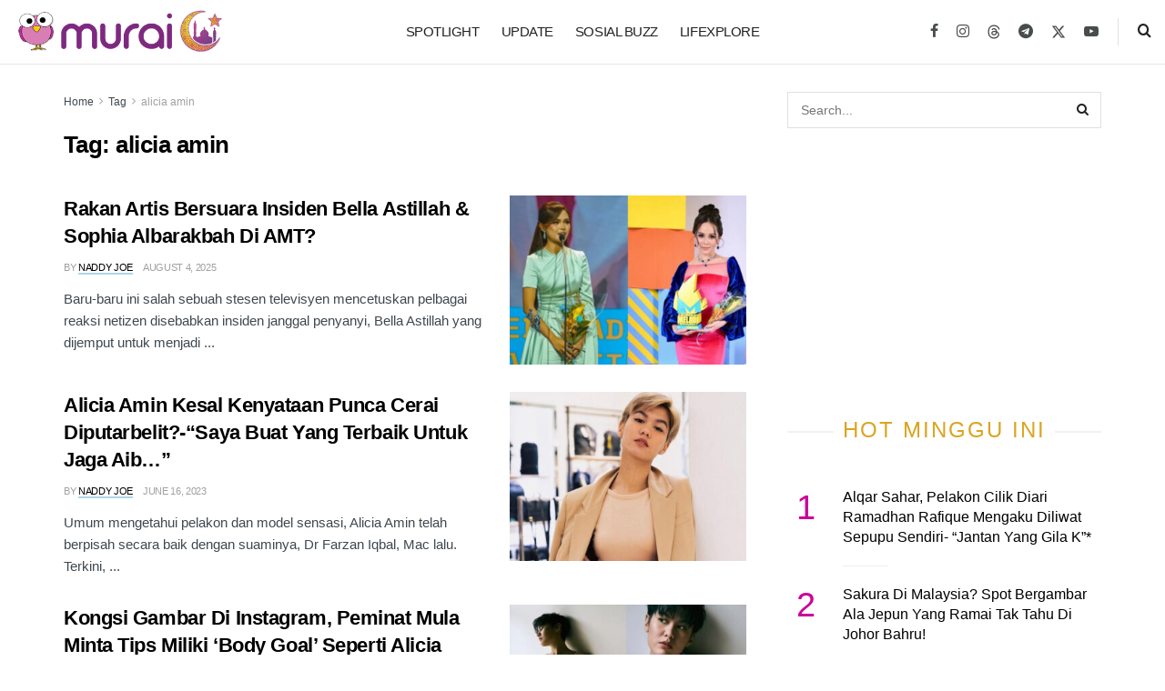

--- FILE ---
content_type: application/javascript; charset=UTF-8
request_url: https://murai.my/cdn-cgi/challenge-platform/h/b/scripts/jsd/d251aa49a8a3/main.js?
body_size: 8543
content:
window._cf_chl_opt={AKGCx8:'b'};~function(I6,qY,qw,qR,qS,qB,qV,qf,qx,I1){I6=s,function(O,g,Iw,I5,I,Q){for(Iw={O:254,g:394,I:217,Q:262,L:311,H:270,Z:237,U:339},I5=s,I=O();!![];)try{if(Q=parseInt(I5(Iw.O))/1+-parseInt(I5(Iw.g))/2+parseInt(I5(Iw.I))/3+-parseInt(I5(Iw.Q))/4*(parseInt(I5(Iw.L))/5)+parseInt(I5(Iw.H))/6+parseInt(I5(Iw.Z))/7+-parseInt(I5(Iw.U))/8,g===Q)break;else I.push(I.shift())}catch(L){I.push(I.shift())}}(y,481156),qY=this||self,qw=qY[I6(225)],qR=function(Qb,Qu,Qr,QN,QW,QU,I7,g,I,Q,L){return Qb={O:287,g:306,I:239,Q:361},Qu={O:375,g:386,I:250,Q:298,L:375,H:271,Z:392,U:352,W:297,J:265,P:315,N:389,e:189,b:291,K:352,z:198,j:279,G:357,c:193,a:240,D:414,o:389,d:414},Qr={O:204},QN={O:284,g:218,I:277,Q:277,L:368,H:387,Z:351,U:243,W:195,J:204,P:267,N:197,e:414,b:302,K:216,z:301,j:307,G:302,c:216,a:301,D:302,o:216,d:301,n:281,m:275,Y:320,R:291,S:389,B:251,v:223,T:284,A:252,V:377,f:249,i:389,x:290,l:281,h:389,E:375,k:359,M:314,F:392,C:274,X:389,y0:375,y1:302,y2:301,y3:281,y4:407,y5:389,y6:347,y7:407,y8:389,y9:378,yy:408,ys:223,yO:389,yg:357,yq:347,yI:356,yQ:271,yL:379,yH:295,yZ:200,yU:389,yW:240},QW={O:395,g:244},QU={O:395,g:414},I7=I6,g={'wDdlN':function(H,Z){return Z===H},'NQBYK':function(H,Z){return H===Z},'ONMUD':function(H,Z){return H+Z},'TOQdZ':function(H,Z){return Z!==H},'yWuRk':function(H,Z){return H!==Z},'rpaXo':function(H,Z){return H+Z},'RYbfI':I7(Qb.O),'MkPDB':I7(Qb.g),'toyHN':function(H,Z){return H==Z},'dkZrS':function(H,Z){return H>Z},'zWlWc':function(H,Z){return H&Z},'PgOhP':function(H,Z){return H<Z},'cycxV':function(H,Z){return H<<Z},'DpKSx':function(H,Z){return H-Z},'POtqM':function(H,Z){return H(Z)},'QbAKd':function(H,Z){return Z|H},'sLYeJ':function(H,Z){return Z&H},'JOhMo':function(H,Z){return H==Z},'lnxmJ':function(H,Z){return H-Z},'saJcd':function(H,Z){return H-Z},'RFRvR':function(H,Z){return H==Z},'jWPWH':function(H,Z){return H-Z},'rIFdA':function(H,Z){return H(Z)},'uZfkT':function(H,Z){return H(Z)},'WCHyM':function(H,Z){return H|Z},'OTVzT':function(H,Z){return H&Z},'ypJPP':function(H,Z){return H<<Z},'rxDPq':function(H,Z){return H(Z)},'ewrnn':function(H,Z){return H-Z},'NIDFJ':function(H,Z){return H&Z},'MrmTT':function(H,Z){return H*Z},'Jgvwu':function(H,Z){return H<Z},'SLHkF':function(H,Z){return H(Z)},'ULYRU':function(H,Z){return H<Z},'gjXUe':function(H,Z){return H!=Z},'mGSxR':function(H,Z){return Z&H},'RVazt':function(H,Z){return H!=Z},'xvUnY':function(H,Z){return Z==H},'MFiko':function(H,Z){return H-Z},'udIwD':function(H,Z){return H-Z}},I=String[I7(Qb.I)],Q={'h':function(H,I8,Z,U){return I8=I7,Z={},Z[I8(QW.O)]=I8(QW.g),U=Z,H==null?'':Q.g(H,6,function(W,I9){return I9=I8,U[I9(QU.O)][I9(QU.g)](W)})},'g':function(H,Z,U,Iy,W,J,i,x,E,P,N,K,z,j,G,D,o,Y,R,S,B,T,A,QP){if(Iy=I7,W={},W[Iy(QN.O)]=function(V,i){return V==i},J=W,g[Iy(QN.g)](Iy(QN.I),Iy(QN.Q)))(i=j[G],x=P(Y,D,i),o(x))?(E=g[Iy(QN.L)]('s',x)&&!V[Iy(QN.H)](o[i]),g[Iy(QN.Z)](Iy(QN.U),i+i)?x(U+i,x):E||z(E+i,i[i])):T(g[Iy(QN.W)](A,i),x);else{if(H==null)return'';for(N={},K={},z='',j=2,G=3,D=2,o=[],Y=0,R=0,S=0;S<H[Iy(QN.J)];S+=1)if(g[Iy(QN.P)](Iy(QN.N),Iy(QN.N)))return'i';else if(B=H[Iy(QN.e)](S),Object[Iy(QN.b)][Iy(QN.K)][Iy(QN.z)](N,B)||(N[B]=G++,K[B]=!0),T=g[Iy(QN.j)](z,B),Object[Iy(QN.G)][Iy(QN.c)][Iy(QN.a)](N,T))z=T;else{if(Object[Iy(QN.D)][Iy(QN.o)][Iy(QN.d)](K,z)){if(256>z[Iy(QN.n)](0)){if(g[Iy(QN.m)]!==g[Iy(QN.Y)]){for(P=0;P<D;Y<<=1,g[Iy(QN.R)](R,Z-1)?(R=0,o[Iy(QN.S)](U(Y)),Y=0):R++,P++);for(A=z[Iy(QN.n)](0),P=0;g[Iy(QN.B)](8,P);Y=Y<<1|g[Iy(QN.v)](A,1),g[Iy(QN.R)](R,Z-1)?(R=0,o[Iy(QN.S)](U(Y)),Y=0):R++,A>>=1,P++);}else return QP={O:281},J[Iy(QN.T)](null,H)?'':''==Z?null:U.i(W[Iy(QN.J)],32768,function(E,Is){return Is=Iy,P[Is(QP.O)](E)})}else{for(A=1,P=0;g[Iy(QN.A)](P,D);Y=g[Iy(QN.V)](Y,1)|A,R==g[Iy(QN.f)](Z,1)?(R=0,o[Iy(QN.i)](g[Iy(QN.x)](U,Y)),Y=0):R++,A=0,P++);for(A=z[Iy(QN.l)](0),P=0;16>P;Y=A&1.44|Y<<1,Z-1==R?(R=0,o[Iy(QN.h)](U(Y)),Y=0):R++,A>>=1,P++);}j--,j==0&&(j=Math[Iy(QN.E)](2,D),D++),delete K[z]}else for(A=N[z],P=0;P<D;Y=g[Iy(QN.k)](g[Iy(QN.V)](Y,1),g[Iy(QN.M)](A,1)),g[Iy(QN.F)](R,g[Iy(QN.C)](Z,1))?(R=0,o[Iy(QN.X)](U(Y)),Y=0):R++,A>>=1,P++);z=(j--,j==0&&(j=Math[Iy(QN.y0)](2,D),D++),N[T]=G++,String(B))}if(z!==''){if(Object[Iy(QN.y1)][Iy(QN.K)][Iy(QN.y2)](K,z)){if(256>z[Iy(QN.y3)](0)){for(P=0;P<D;Y<<=1,R==g[Iy(QN.y4)](Z,1)?(R=0,o[Iy(QN.y5)](g[Iy(QN.x)](U,Y)),Y=0):R++,P++);for(A=z[Iy(QN.n)](0),P=0;8>P;Y=1.56&A|Y<<1,g[Iy(QN.y6)](R,g[Iy(QN.y7)](Z,1))?(R=0,o[Iy(QN.y8)](U(Y)),Y=0):R++,A>>=1,P++);}else{for(A=1,P=0;P<D;Y=g[Iy(QN.V)](Y,1)|A,R==g[Iy(QN.y9)](Z,1)?(R=0,o[Iy(QN.y5)](g[Iy(QN.yy)](U,Y)),Y=0):R++,A=0,P++);for(A=z[Iy(QN.l)](0),P=0;16>P;Y=Y<<1|g[Iy(QN.ys)](A,1),R==Z-1?(R=0,o[Iy(QN.yO)](g[Iy(QN.yg)](U,Y)),Y=0):R++,A>>=1,P++);}j--,g[Iy(QN.yq)](0,j)&&(j=Math[Iy(QN.E)](2,D),D++),delete K[z]}else for(A=N[z],P=0;P<D;Y=g[Iy(QN.yI)](Y<<1.43,g[Iy(QN.yQ)](A,1)),g[Iy(QN.F)](R,Z-1)?(R=0,o[Iy(QN.y5)](U(Y)),Y=0):R++,A>>=1,P++);j--,0==j&&D++}for(A=2,P=0;P<D;Y=g[Iy(QN.yL)](Y,1)|A&1.02,R==Z-1?(R=0,o[Iy(QN.yO)](g[Iy(QN.yH)](U,Y)),Y=0):R++,A>>=1,P++);for(;;)if(Y<<=1,R==g[Iy(QN.yZ)](Z,1)){o[Iy(QN.yU)](g[Iy(QN.yg)](U,Y));break}else R++;return o[Iy(QN.yW)]('')}},'j':function(H,Qe,IO){return Qe={O:281},IO=I7,H==null?'':H==''?null:Q.i(H[IO(Qr.O)],32768,function(Z,Ig){return Ig=IO,H[Ig(Qe.O)](Z)})},'i':function(H,Z,U,Iq,W,J,P,N,K,z,j,G,D,o,Y,R,B,S){for(Iq=I7,W=[],J=4,P=4,N=3,K=[],G=U(0),D=Z,o=1,z=0;3>z;W[z]=z,z+=1);for(Y=0,R=Math[Iq(Qu.O)](2,2),j=1;R!=j;S=g[Iq(Qu.g)](G,D),D>>=1,D==0&&(D=Z,G=U(o++)),Y|=g[Iq(Qu.I)](g[Iq(Qu.Q)](0,S)?1:0,j),j<<=1);switch(Y){case 0:for(Y=0,R=Math[Iq(Qu.L)](2,8),j=1;j!=R;S=g[Iq(Qu.H)](G,D),D>>=1,g[Iq(Qu.Z)](0,D)&&(D=Z,G=g[Iq(Qu.U)](U,o++)),Y|=(g[Iq(Qu.W)](0,S)?1:0)*j,j<<=1);B=I(Y);break;case 1:for(Y=0,R=Math[Iq(Qu.L)](2,16),j=1;g[Iq(Qu.J)](j,R);S=g[Iq(Qu.P)](G,D),D>>=1,0==D&&(D=Z,G=U(o++)),Y|=(0<S?1:0)*j,j<<=1);B=I(Y);break;case 2:return''}for(z=W[3]=B,K[Iq(Qu.N)](B);;){if(o>H)return'';for(Y=0,R=Math[Iq(Qu.L)](2,N),j=1;g[Iq(Qu.e)](j,R);S=D&G,D>>=1,g[Iq(Qu.b)](0,D)&&(D=Z,G=g[Iq(Qu.K)](U,o++)),Y|=g[Iq(Qu.I)](0<S?1:0,j),j<<=1);switch(B=Y){case 0:for(Y=0,R=Math[Iq(Qu.L)](2,8),j=1;j!=R;S=G&D,D>>=1,g[Iq(Qu.z)](0,D)&&(D=Z,G=U(o++)),Y|=j*(0<S?1:0),j<<=1);W[P++]=I(Y),B=g[Iq(Qu.j)](P,1),J--;break;case 1:for(Y=0,R=Math[Iq(Qu.O)](2,16),j=1;R!=j;S=g[Iq(Qu.H)](G,D),D>>=1,0==D&&(D=Z,G=U(o++)),Y|=j*(0<S?1:0),j<<=1);W[P++]=g[Iq(Qu.G)](I,Y),B=g[Iq(Qu.c)](P,1),J--;break;case 2:return K[Iq(Qu.a)]('')}if(J==0&&(J=Math[Iq(Qu.L)](2,N),N++),W[B])B=W[B];else if(P===B)B=z+z[Iq(Qu.D)](0);else return null;K[Iq(Qu.o)](B),W[P++]=z+B[Iq(Qu.d)](0),J--,z=B,J==0&&(J=Math[Iq(Qu.L)](2,N),N++)}}},L={},L[I7(Qb.Q)]=Q.h,L}(),qS={},qS[I6(203)]='o',qS[I6(229)]='s',qS[I6(248)]='u',qS[I6(409)]='z',qS[I6(401)]='n',qS[I6(335)]='I',qS[I6(305)]='b',qB=qS,qY[I6(268)]=function(O,g,I,Q,QR,Qw,QY,IH,L,Z,U,W,J,P,N){if(QR={O:238,g:358,I:402,Q:289,L:232,H:402,Z:289,U:382,W:346,J:241,P:382,N:404,e:272,b:204,K:391,z:302,j:216,G:301,c:389,a:387,D:243,o:253,d:288},Qw={O:221,g:323,I:204,Q:288,L:319,H:340},QY={O:302,g:216,I:301,Q:389},IH=I6,L={'lctpU':function(K,z){return K<z},'zPZkB':function(K,z){return K+z},'pZnaZ':function(K,z){return K+z},'HWiuZ':function(K,z){return z===K},'AtLff':IH(QR.O),'OsFzW':function(K,z,j){return K(z,j)}},L[IH(QR.g)](null,g)||g===void 0)return Q;for(Z=qA(g),O[IH(QR.I)][IH(QR.Q)]&&(Z=Z[IH(QR.L)](O[IH(QR.H)][IH(QR.Z)](g))),Z=O[IH(QR.U)][IH(QR.W)]&&O[IH(QR.J)]?O[IH(QR.P)][IH(QR.W)](new O[(IH(QR.J))](Z)):function(K,IU,z){for(IU=IH,K[IU(Qw.O)](),z=0;L[IU(Qw.g)](z,K[IU(Qw.I)]);K[z]===K[L[IU(Qw.Q)](z,1)]?K[IU(Qw.L)](L[IU(Qw.H)](z,1),1):z+=1);return K}(Z),U='nAsAaAb'.split('A'),U=U[IH(QR.N)][IH(QR.e)](U),W=0;W<Z[IH(QR.b)];L[IH(QR.K)]!==IH(QR.O)?(W[IH(QR.z)][IH(QR.j)][IH(QR.G)](J,P)||(N[Z]=[]),O[K][IH(QR.c)](z)):(J=Z[W],P=qT(O,g,J),U(P))?(N=L[IH(QR.g)]('s',P)&&!O[IH(QR.a)](g[J]),IH(QR.D)===I+J?H(I+J,P):N||L[IH(QR.o)](H,I+J,g[J])):H(L[IH(QR.d)](I,J),P),W++);return Q;function H(K,z,IZ){IZ=IH,Object[IZ(QY.O)][IZ(QY.g)][IZ(QY.I)](Q,z)||(Q[z]=[]),Q[z][IZ(QY.Q)](K)}},qV=I6(260)[I6(276)](';'),qf=qV[I6(404)][I6(272)](qV),qY[I6(398)]=function(g,I,Qv,IW,Q,L,H,Z,U,W){for(Qv={O:342,g:385,I:204,Q:417,L:389,H:363},IW=I6,Q={},Q[IW(Qv.O)]=function(J,P){return J<P},L=Q,H=Object[IW(Qv.g)](I),Z=0;Z<H[IW(Qv.I)];Z++)if(U=H[Z],'f'===U&&(U='N'),g[U]){for(W=0;L[IW(Qv.O)](W,I[H[Z]][IW(Qv.I)]);-1===g[U][IW(Qv.Q)](I[H[Z]][W])&&(qf(I[H[Z]][W])||g[U][IW(Qv.L)]('o.'+I[H[Z]][W])),W++);}else g[U]=I[H[Z]][IW(Qv.H)](function(J){return'o.'+J})},qx=null,I1=I0(),I3();function qM(g,L1,Ib,I,Q){return L1={O:194,g:194,I:313},Ib=I6,I={},I[Ib(L1.O)]=function(L,H){return L<H},Q=I,Q[Ib(L1.g)](Math[Ib(L1.I)](),g)}function qC(L5,IK,O,g,I,Q,L,H){for(L5={O:273,g:276,I:255,Q:413,L:353,H:296},IK=I6,O={'GuWVW':function(Z,U){return Z-U},'nkZRD':function(Z){return Z()}},g=IK(L5.O)[IK(L5.g)]('|'),I=0;!![];){switch(g[I++]){case'0':if(O[IK(L5.I)](L,H)>Q)return![];continue;case'1':Q=3600;continue;case'2':return!![];case'3':L=Math[IK(L5.Q)](Date[IK(L5.L)]()/1e3);continue;case'4':H=O[IK(L5.H)](qF);continue}break}}function ql(O,Qx,Qi,IP,g,I){Qx={O:343,g:192,I:325},Qi={O:187,g:299},IP=I6,g={'pnqvr':function(Q,L){return L===Q},'BhzQC':function(Q){return Q()},'pRbyU':IP(Qx.O)},I=g[IP(Qx.g)](qi),qX(I.r,function(Q,IN){IN=IP,g[IN(Qi.O)](typeof O,IN(Qi.g))&&O(Q),qk()}),I.e&&I2(g[IP(Qx.I)],I.e)}function I2(Q,L,Lr,Ia,H,Z,U,W,J,P,N,b,K){if(Lr={O:328,g:321,I:367,Q:227,L:283,H:208,Z:327,U:201,W:201,J:242,P:303,N:224,e:333,b:370,K:349,z:341,j:222,G:264,c:337,a:220,D:220,o:399,d:303,n:399,m:316,Y:303,R:186,S:303,B:411,v:184,T:230,A:258,V:261,f:219,i:405,x:361},Ia=I6,H={'khlHl':function(z,j){return z(j)},'aJNGI':function(z,j){return z+j},'oBdaN':Ia(Lr.O),'hoibp':Ia(Lr.g),'OCVpR':Ia(Lr.I)},!H[Ia(Lr.Q)](qM,0))return![];U=(Z={},Z[Ia(Lr.L)]=Q,Z[Ia(Lr.H)]=L,Z);try{W=qY[Ia(Lr.Z)],J=H[Ia(Lr.U)](H[Ia(Lr.W)](Ia(Lr.J)+qY[Ia(Lr.P)][Ia(Lr.N)],H[Ia(Lr.e)]),W.r)+H[Ia(Lr.b)],P=new qY[(Ia(Lr.K))](),P[Ia(Lr.z)](H[Ia(Lr.j)],J),P[Ia(Lr.G)]=2500,P[Ia(Lr.c)]=function(){},N={},N[Ia(Lr.a)]=qY[Ia(Lr.P)][Ia(Lr.D)],N[Ia(Lr.o)]=qY[Ia(Lr.d)][Ia(Lr.n)],N[Ia(Lr.m)]=qY[Ia(Lr.Y)][Ia(Lr.m)],N[Ia(Lr.R)]=qY[Ia(Lr.S)][Ia(Lr.B)],N[Ia(Lr.v)]=I1,b=N,K={},K[Ia(Lr.T)]=U,K[Ia(Lr.A)]=b,K[Ia(Lr.V)]=Ia(Lr.f),P[Ia(Lr.i)](qR[Ia(Lr.x)](K))}catch(z){}}function qT(O,g,I,Qc,IQ,Q,L,H,Z,U){for(Qc={O:299,g:360,I:276,Q:382,L:211,H:293,Z:203,U:318,W:310,J:382,P:415,N:371},IQ=I6,Q={'DdWrR':function(W,J,P){return W(J,P)},'TTNbA':function(W,J){return J==W},'vhbrB':IQ(Qc.O),'DfnFi':function(W,J){return W===J}},L=IQ(Qc.g)[IQ(Qc.I)]('|'),H=0;!![];){switch(L[H++]){case'0':continue;case'1':if(Z===O[IQ(Qc.Q)])return'D';continue;case'2':return IQ(Qc.O)==U?Q[IQ(Qc.L)](qv,O,Z)?'N':'f':qB[U]||'?';case'3':U=typeof Z;continue;case'4':if(Z===!0)return'T';continue;case'5':if(Q[IQ(Qc.H)](IQ(Qc.Z),typeof Z))try{if(Q[IQ(Qc.H)](Q[IQ(Qc.U)],typeof Z[IQ(Qc.W)]))return Z[IQ(Qc.W)](function(){}),'p'}catch(W){}continue;case'6':try{Z=g[I]}catch(J){return'i'}continue;case'7':if(null==Z)return Z===void 0?'u':'x';continue;case'8':if(O[IQ(Qc.J)][IQ(Qc.P)](Z))return'a';continue;case'9':if(Q[IQ(Qc.N)](!1,Z))return'F';continue}break}}function y(Ln){return Ln='Function,eHZeI,appendChild,http-code:,5939283wzPiVg,Cbbue,fromCharCode,join,Set,/cdn-cgi/challenge-platform/h/,d.cookie,mMWjuoZdxnBOp9DHV$IcUYAK2hei7681wQarPqXgLEsFTkSRvytJz5bCf+G-l4N03,4|7|5|8|6|3|0|10|1|9|2,tNNxE,/jsd/oneshot/d251aa49a8a3/0.7533049857820564:1768731264:leWsVJ2m-hEyWhanBCq6JiQ1Bbyg3ftQD0RMsPlVsZI/,undefined,DpKSx,MrmTT,dkZrS,PgOhP,OsFzW,390591lmddqf,GuWVW,rPAow,createElement,chctx,FLXPZ,_cf_chl_opt;JJgc4;PJAn2;kJOnV9;IWJi4;OHeaY1;DqMg0;FKmRv9;LpvFx1;cAdz2;PqBHf2;nFZCC5;ddwW5;pRIb1;rxvNi8;RrrrA2;erHi9,source,1283132GiybKL,status,timeout,gjXUe,GqNYE,yWuRk,pRIb1,VrUrQ,796476BOjFYR,OTVzT,bind,1|4|3|0|2,lnxmJ,RYbfI,split,CDdoh,OeMMK,MFiko,PzXlq,charCodeAt,error,AdeF3,vDlBD,event,clientInformation,LiuCh,zPZkB,getOwnPropertyNames,POtqM,toyHN,addEventListener,TTNbA,cfbIR,rxDPq,nkZRD,ULYRU,Jgvwu,function,mMsYg,call,prototype,_cf_chl_opt,contentDocument,boolean,YlAty,rpaXo,bFAOC,randomUUID,catch,5BHONTN,cloudflare-invisible,random,sLYeJ,mGSxR,LRmiB4,CSMOa,vhbrB,splice,MkPDB,/invisible/jsd,api,lctpU,bukxD,pRbyU,PalXG,__CF$cv$params,/b/ov1/0.7533049857820564:1768731264:leWsVJ2m-hEyWhanBCq6JiQ1Bbyg3ftQD0RMsPlVsZI/,success,vzqgs,navigator,KtUVd,oBdaN,Jykku,bigint,KxYhh,ontimeout,iframe,8949776UhfoxU,pZnaZ,open,IMpLB,error on cf_chl_props,removeChild,readyState,from,RFRvR,TTUbF,XMLHttpRequest,hoDxX,NQBYK,SLHkF,now,fesSk,xhr-error,WCHyM,uZfkT,HWiuZ,QbAKd,0|6|7|5|8|1|4|9|3|2,jKnEHhZpL,onreadystatechange,map,postMessage,gycrp,EEmYm,POST,wDdlN,bWojs,hoibp,DfnFi,XFUzP,wayCz,display: none,pow,Llggj,cycxV,jWPWH,ypJPP,xHdch,[native code],Array,CdWVM,href,keys,NIDFJ,isNaN,maiSj,push,getPrototypeOf,AtLff,JOhMo,sid,69962rmysoX,dxAWp,parent,onerror,rxvNi8,SSTpq3,vkzmO,number,Object,body,includes,send,KqqUz,saJcd,rIFdA,symbol,DrQsj,aUjz8,Tmyix,floor,charAt,isArray,onload,indexOf,loading,JBxy9,pAuFw,pkLOA2,pnqvr,OiTHb,RVazt,fxOcy,jnYvu,BhzQC,udIwD,EtsWH,ONMUD,log,PYoMR,xvUnY,xGkSZ,ewrnn,aJNGI,tabIndex,object,length,UOkGL,IECEQ,location,TYlZ6,eAjIW,stringify,DdWrR,toString,DOMContentLoaded,contentWindow,Dyakf,hasOwnProperty,1751508mvvTkb,TOQdZ,jsd,CnwA5,sort,OCVpR,zWlWc,AKGCx8,document,style,khlHl,gNpka,string,errorInfoObject,detail,concat'.split(','),y=function(){return Ln},y()}function qv(O,g,Qt,II){return Qt={O:233,g:233,I:302,Q:212,L:301,H:417,Z:381},II=I6,g instanceof O[II(Qt.O)]&&0<O[II(Qt.g)][II(Qt.I)][II(Qt.Q)][II(Qt.L)](g)[II(Qt.H)](II(Qt.Z))}function qk(QX,Iu,O,g){if(QX={O:294,g:308},Iu=I6,O={'cfbIR':function(I,Q){return I===Q},'bFAOC':function(I,Q){return I(Q)}},g=qh(),O[Iu(QX.O)](g,null))return;qx=(qx&&O[Iu(QX.g)](clearTimeout,qx),setTimeout(function(){ql()},g*1e3))}function I4(Q,L,Ld,IY,H,Z,U,W){if(Ld={O:383,g:312,I:266,Q:329,L:322,H:261,Z:393,U:285,W:396,J:364,P:261,N:312,e:285,b:282,K:231,z:396,j:364},IY=I6,H={},H[IY(Ld.O)]=IY(Ld.g),H[IY(Ld.I)]=IY(Ld.Q),Z=H,!Q[IY(Ld.L)])return;L===IY(Ld.Q)?(U={},U[IY(Ld.H)]=Z[IY(Ld.O)],U[IY(Ld.Z)]=Q.r,U[IY(Ld.U)]=Z[IY(Ld.I)],qY[IY(Ld.W)][IY(Ld.J)](U,'*')):(W={},W[IY(Ld.P)]=IY(Ld.N),W[IY(Ld.Z)]=Q.r,W[IY(Ld.e)]=IY(Ld.b),W[IY(Ld.K)]=L,qY[IY(Ld.z)][IY(Ld.j)](W,'*'))}function qh(Ql,Ie,O,g){return Ql={O:327,g:401},Ie=I6,O=qY[Ie(Ql.O)],!O?null:(g=O.i,typeof g!==Ie(Ql.g)||g<30)?null:g}function qX(O,g,LW,LU,LZ,LH,Iz,I,Q,L,H){LW={O:264,g:406,I:327,Q:196,L:303,H:349,Z:341,U:367,W:206,J:242,P:303,N:224,e:247,b:322,K:264,z:337,j:416,G:397,c:348,a:207,D:384,o:405,d:361,n:210},LU={O:355},LZ={O:278,g:263,I:190,Q:263,L:329,H:373,Z:406,U:302,W:216,J:301,P:281,N:389,e:205,b:234,K:188,z:269,j:389,G:280,c:209,a:412,D:375,o:185,d:236,n:263},LH={O:336},Iz=I6,I={'KxYhh':Iz(LW.O),'fxOcy':function(Z,U){return Z<U},'UOkGL':function(Z,U){return U|Z},'eHZeI':function(Z,U){return Z&U},'OiTHb':function(Z,U){return Z(U)},'VrUrQ':function(Z,U){return Z==U},'PzXlq':function(Z,U){return Z&U},'eAjIW':function(Z,U){return U==Z},'Tmyix':function(Z,U){return U==Z},'pAuFw':function(Z,U){return Z<<U},'OeMMK':function(Z,U){return Z>=U},'wayCz':Iz(LW.g),'IECEQ':function(Z,U){return Z+U},'TTUbF':function(Z){return Z()}},Q=qY[Iz(LW.I)],console[Iz(LW.Q)](qY[Iz(LW.L)]),L=new qY[(Iz(LW.H))](),L[Iz(LW.Z)](Iz(LW.U),I[Iz(LW.W)](Iz(LW.J),qY[Iz(LW.P)][Iz(LW.N)])+Iz(LW.e)+Q.r),Q[Iz(LW.b)]&&(L[Iz(LW.K)]=5e3,L[Iz(LW.z)]=function(Ij){Ij=Iz,g(I[Ij(LH.O)])}),L[Iz(LW.j)]=function(IG){if(IG=Iz,I[IG(LZ.O)](L[IG(LZ.g)],200)&&I[IG(LZ.I)](L[IG(LZ.Q)],300))g(IG(LZ.L));else if(I[IG(LZ.H)]!==IG(LZ.Z)){if(yl[IG(LZ.U)][IG(LZ.W)][IG(LZ.J)](yh,yE)){if(256>Ob[IG(LZ.P)](0)){for(gd=0;I[IG(LZ.I)](gn,gm);gw<<=1,gR==gS-1?(gB=0,gv[IG(LZ.N)](gT(gA)),gV=0):gf++,gY++);for(gi=gx[IG(LZ.P)](0),gl=0;8>gh;gk=I[IG(LZ.e)](gM<<1.23,I[IG(LZ.b)](gF,1)),gX-1==gC?(q0=0,q1[IG(LZ.N)](I[IG(LZ.K)](q2,q3)),q4=0):q5++,q6>>=1,gE++);}else{for(q7=1,q8=0;q9<qy;qO=qg<<1|qq,I[IG(LZ.z)](qI,qQ-1)?(qL=0,qH[IG(LZ.j)](qZ(qU)),qW=0):qJ++,qP=0,qs++);for(qN=qe[IG(LZ.P)](0),qr=0;16>qu;qt=I[IG(LZ.e)](qK<<1.59,I[IG(LZ.G)](qz,1)),I[IG(LZ.c)](qj,qG-1)?(qc=0,qp[IG(LZ.j)](qa(qD)),qo=0):qd++,qn>>=1,qb++);}gz--,I[IG(LZ.a)](0,gj)&&(gG=gc[IG(LZ.D)](2,gp),ga++),delete gD[go]}else for(O6=O7[O8],O9=0;Oy<Os;Og=I[IG(LZ.o)](Oq,1)|I[IG(LZ.b)](OI,1),OL-1==OQ?(OH=0,OZ[IG(LZ.j)](I[IG(LZ.K)](OU,OW)),OJ=0):OP++,ON>>=1,OO++);Oe--,Or==0&&Ou++}else g(IG(LZ.d)+L[IG(LZ.n)])},L[Iz(LW.G)]=function(Ic){Ic=Iz,g(Ic(LU.O))},H={'t':I[Iz(LW.c)](qF),'lhr':qw[Iz(LW.a)]&&qw[Iz(LW.a)][Iz(LW.D)]?qw[Iz(LW.a)][Iz(LW.D)]:'','api':Q[Iz(LW.b)]?!![]:![],'c':I[Iz(LW.c)](qE),'payload':O},L[Iz(LW.o)](qR[Iz(LW.d)](JSON[Iz(LW.n)](H)))}function I0(LJ,Ip){return LJ={O:309},Ip=I6,crypto&&crypto[Ip(LJ.O)]?crypto[Ip(LJ.O)]():''}function qE(Qk,Ir,O){return Qk={O:326,g:400},Ir=I6,O={'PalXG':function(g,I){return I!==g},'vkzmO':function(g){return g()}},O[Ir(Qk.O)](O[Ir(Qk.g)](qh),null)}function qF(L2,It,O){return L2={O:327,g:413},It=I6,O=qY[It(L2.O)],Math[It(L2.g)](+atob(O.t))}function qi(QA,IJ,I,Q,L,H,Z,U,W,J){I=(QA={O:245,g:374,I:286,Q:300,L:276,H:372,Z:304,U:257,W:338,J:202,P:214,N:226,e:354,b:403,K:235,z:344,j:324,G:331},IJ=I6,{'mMsYg':IJ(QA.O),'XFUzP':function(P,N,b,K,z){return P(N,b,K,z)},'fesSk':IJ(QA.g),'bukxD':IJ(QA.I)});try{for(Q=I[IJ(QA.Q)][IJ(QA.L)]('|'),L=0;!![];){switch(Q[L++]){case'0':Z=pRIb1(W,W,'',Z);continue;case'1':Z=I[IJ(QA.H)](pRIb1,W,U[IJ(QA.Z)],'d.',Z);continue;case'2':return H={},H.r=Z,H.e=null,H;case'3':Z={};continue;case'4':U=qw[IJ(QA.U)](IJ(QA.W));continue;case'5':U[IJ(QA.J)]='-1';continue;case'6':W=U[IJ(QA.P)];continue;case'7':U[IJ(QA.N)]=I[IJ(QA.e)];continue;case'8':qw[IJ(QA.b)][IJ(QA.K)](U);continue;case'9':qw[IJ(QA.b)][IJ(QA.z)](U);continue;case'10':Z=pRIb1(W,W[I[IJ(QA.j)]]||W[IJ(QA.G)],'n.',Z);continue}break}}catch(P){return J={},J.r={},J.e=P,J}}function s(O,g,q,I){return O=O-183,q=y(),I=q[O],I}function I3(Lo,LD,Lp,Lc,ID,O,g,I,Q,L){if(Lo={O:312,g:282,I:330,Q:388,L:327,H:317,Z:345,U:183,W:292,J:292,P:213,N:362},LD={O:350,g:259,I:345,Q:183,L:362},Lp={O:215,g:365,I:334,Q:376,L:317,H:410,Z:369,U:322,W:329,J:261,P:199,N:393,e:285,b:396,K:364,z:312,j:285,G:246,c:231,a:191,D:263,o:380,d:256,n:236,m:263},Lc={O:228},ID=I6,O={'jnYvu':function(H,Z){return H>=Z},'xHdch':function(H,Z){return H<Z},'rPAow':function(H,Z){return H+Z},'Dyakf':ID(Lo.O),'gycrp':ID(Lo.g),'KtUVd':function(H,Z,U){return H(Z,U)},'Jykku':ID(Lo.I),'CSMOa':function(H){return H()},'DrQsj':function(H,Z){return Z===H},'FLXPZ':ID(Lo.Q)},g=qY[ID(Lo.L)],!g)return;if(!O[ID(Lo.H)](qC))return;(I=![],Q=function(LG,Io,H,U,W){if(LG={O:332},Io=ID,H={'xGkSZ':O[Io(Lp.O)],'tNNxE':O[Io(Lp.g)],'gNpka':function(Z,U,W,Id){return Id=Io,O[Id(LG.O)](Z,U,W)}},O[Io(Lp.I)]!==Io(Lp.Q)){if(!I){if(I=!![],!O[Io(Lp.L)](qC)){if(O[Io(Lp.H)](Io(Lp.Z),Io(Lp.Z)))return;else{if(!U[Io(Lp.U)])return;W===Io(Lp.W)?(U={},U[Io(Lp.J)]=H[Io(Lp.P)],U[Io(Lp.N)]=z.r,U[Io(Lp.e)]=Io(Lp.W),K[Io(Lp.b)][Io(Lp.K)](U,'*')):(W={},W[Io(Lp.J)]=Io(Lp.z),W[Io(Lp.N)]=G.r,W[Io(Lp.j)]=H[Io(Lp.G)],W[Io(Lp.c)]=c,j[Io(Lp.b)][Io(Lp.K)](W,'*'))}}ql(function(U,In){In=Io,H[In(Lc.O)](I4,g,U)})}}else O[Io(Lp.a)](H[Io(Lp.D)],200)&&O[Io(Lp.o)](Z[Io(Lp.D)],300)?P(Io(Lp.W)):N(O[Io(Lp.d)](Io(Lp.n),e[Io(Lp.m)]))},qw[ID(Lo.Z)]!==ID(Lo.U))?Q():qY[ID(Lo.W)]?qw[ID(Lo.J)](ID(Lo.P),Q):(L=qw[ID(Lo.N)]||function(){},qw[ID(Lo.N)]=function(Im){Im=ID,Im(LD.O)!==O[Im(LD.g)]?(L(),qw[Im(LD.I)]!==Im(LD.Q)&&(qw[Im(LD.L)]=L,Q())):Q(L,H)})}function qA(g,Qa,IL,I,Q,L){for(Qa={O:366,g:366,I:232,Q:385,L:390},IL=I6,I={},I[IL(Qa.O)]=function(H,Z){return Z!==H},Q=I,L=[];Q[IL(Qa.g)](null,g);L=L[IL(Qa.I)](Object[IL(Qa.Q)](g)),g=Object[IL(Qa.L)](g));return L}}()